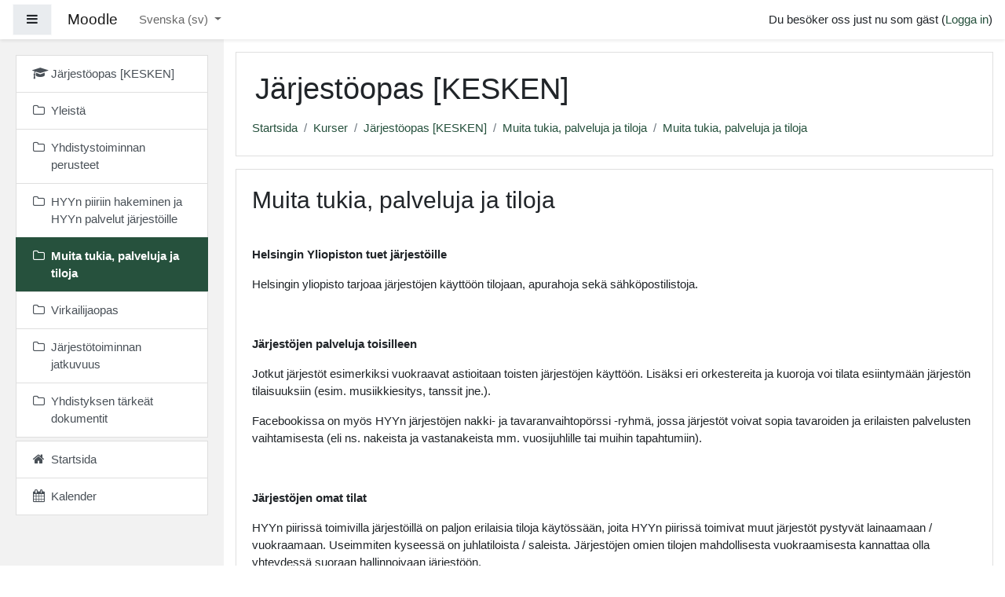

--- FILE ---
content_type: text/html; charset=utf-8
request_url: https://moodle.hyy.fi/mod/page/view.php?id=54&lang=sv
body_size: 49748
content:
<!DOCTYPE html>

<html  dir="ltr" lang="sv" xml:lang="sv">
<head>
    <title>Järjestöopas [KESKEN]: Muita tukia, palveluja ja tiloja </title>
    <link rel="shortcut icon" href="https://moodle.hyy.fi/theme/image.php/boost/theme/1685869225/favicon" />
    <meta http-equiv="Content-Type" content="text/html; charset=utf-8" />
<meta name="keywords" content="moodle, Järjestöopas [KESKEN]: Muita tukia, palveluja ja tiloja " />
<link rel="stylesheet" type="text/css" href="https://moodle.hyy.fi/theme/yui_combo.php?rollup/3.17.2/yui-moodlesimple-min.css" /><script id="firstthemesheet" type="text/css">/** Required in order to fix style inclusion problems in IE with YUI **/</script><link rel="stylesheet" type="text/css" href="https://moodle.hyy.fi/theme/styles.php/boost/1685869225_1685869389/all" />
<script>
//<![CDATA[
var M = {}; M.yui = {};
M.pageloadstarttime = new Date();
M.cfg = {"wwwroot":"https:\/\/moodle.hyy.fi","sesskey":"YP8EGsgZal","sessiontimeout":"7200","themerev":"1685869225","slasharguments":1,"theme":"boost","iconsystemmodule":"core\/icon_system_fontawesome","jsrev":"1685869225","admin":"admin","svgicons":true,"usertimezone":"Europa\/Helsingfors","contextid":125,"langrev":1768443483,"templaterev":"1685869225"};var yui1ConfigFn = function(me) {if(/-skin|reset|fonts|grids|base/.test(me.name)){me.type='css';me.path=me.path.replace(/\.js/,'.css');me.path=me.path.replace(/\/yui2-skin/,'/assets/skins/sam/yui2-skin')}};
var yui2ConfigFn = function(me) {var parts=me.name.replace(/^moodle-/,'').split('-'),component=parts.shift(),module=parts[0],min='-min';if(/-(skin|core)$/.test(me.name)){parts.pop();me.type='css';min=''}
if(module){var filename=parts.join('-');me.path=component+'/'+module+'/'+filename+min+'.'+me.type}else{me.path=component+'/'+component+'.'+me.type}};
YUI_config = {"debug":false,"base":"https:\/\/moodle.hyy.fi\/lib\/yuilib\/3.17.2\/","comboBase":"https:\/\/moodle.hyy.fi\/theme\/yui_combo.php?","combine":true,"filter":null,"insertBefore":"firstthemesheet","groups":{"yui2":{"base":"https:\/\/moodle.hyy.fi\/lib\/yuilib\/2in3\/2.9.0\/build\/","comboBase":"https:\/\/moodle.hyy.fi\/theme\/yui_combo.php?","combine":true,"ext":false,"root":"2in3\/2.9.0\/build\/","patterns":{"yui2-":{"group":"yui2","configFn":yui1ConfigFn}}},"moodle":{"name":"moodle","base":"https:\/\/moodle.hyy.fi\/theme\/yui_combo.php?m\/1685869225\/","combine":true,"comboBase":"https:\/\/moodle.hyy.fi\/theme\/yui_combo.php?","ext":false,"root":"m\/1685869225\/","patterns":{"moodle-":{"group":"moodle","configFn":yui2ConfigFn}},"filter":null,"modules":{"moodle-core-actionmenu":{"requires":["base","event","node-event-simulate"]},"moodle-core-blocks":{"requires":["base","node","io","dom","dd","dd-scroll","moodle-core-dragdrop","moodle-core-notification"]},"moodle-core-lockscroll":{"requires":["plugin","base-build"]},"moodle-core-maintenancemodetimer":{"requires":["base","node"]},"moodle-core-event":{"requires":["event-custom"]},"moodle-core-formchangechecker":{"requires":["base","event-focus","moodle-core-event"]},"moodle-core-dragdrop":{"requires":["base","node","io","dom","dd","event-key","event-focus","moodle-core-notification"]},"moodle-core-languninstallconfirm":{"requires":["base","node","moodle-core-notification-confirm","moodle-core-notification-alert"]},"moodle-core-chooserdialogue":{"requires":["base","panel","moodle-core-notification"]},"moodle-core-handlebars":{"condition":{"trigger":"handlebars","when":"after"}},"moodle-core-popuphelp":{"requires":["moodle-core-tooltip"]},"moodle-core-tooltip":{"requires":["base","node","io-base","moodle-core-notification-dialogue","json-parse","widget-position","widget-position-align","event-outside","cache-base"]},"moodle-core-notification":{"requires":["moodle-core-notification-dialogue","moodle-core-notification-alert","moodle-core-notification-confirm","moodle-core-notification-exception","moodle-core-notification-ajaxexception"]},"moodle-core-notification-dialogue":{"requires":["base","node","panel","escape","event-key","dd-plugin","moodle-core-widget-focusafterclose","moodle-core-lockscroll"]},"moodle-core-notification-alert":{"requires":["moodle-core-notification-dialogue"]},"moodle-core-notification-confirm":{"requires":["moodle-core-notification-dialogue"]},"moodle-core-notification-exception":{"requires":["moodle-core-notification-dialogue"]},"moodle-core-notification-ajaxexception":{"requires":["moodle-core-notification-dialogue"]},"moodle-core_availability-form":{"requires":["base","node","event","event-delegate","panel","moodle-core-notification-dialogue","json"]},"moodle-backup-backupselectall":{"requires":["node","event","node-event-simulate","anim"]},"moodle-backup-confirmcancel":{"requires":["node","node-event-simulate","moodle-core-notification-confirm"]},"moodle-course-formatchooser":{"requires":["base","node","node-event-simulate"]},"moodle-course-categoryexpander":{"requires":["node","event-key"]},"moodle-course-management":{"requires":["base","node","io-base","moodle-core-notification-exception","json-parse","dd-constrain","dd-proxy","dd-drop","dd-delegate","node-event-delegate"]},"moodle-course-dragdrop":{"requires":["base","node","io","dom","dd","dd-scroll","moodle-core-dragdrop","moodle-core-notification","moodle-course-coursebase","moodle-course-util"]},"moodle-course-util":{"requires":["node"],"use":["moodle-course-util-base"],"submodules":{"moodle-course-util-base":{},"moodle-course-util-section":{"requires":["node","moodle-course-util-base"]},"moodle-course-util-cm":{"requires":["node","moodle-course-util-base"]}}},"moodle-form-passwordunmask":{"requires":[]},"moodle-form-dateselector":{"requires":["base","node","overlay","calendar"]},"moodle-form-shortforms":{"requires":["node","base","selector-css3","moodle-core-event"]},"moodle-question-preview":{"requires":["base","dom","event-delegate","event-key","core_question_engine"]},"moodle-question-searchform":{"requires":["base","node"]},"moodle-question-chooser":{"requires":["moodle-core-chooserdialogue"]},"moodle-availability_completion-form":{"requires":["base","node","event","moodle-core_availability-form"]},"moodle-availability_date-form":{"requires":["base","node","event","io","moodle-core_availability-form"]},"moodle-availability_grade-form":{"requires":["base","node","event","moodle-core_availability-form"]},"moodle-availability_group-form":{"requires":["base","node","event","moodle-core_availability-form"]},"moodle-availability_grouping-form":{"requires":["base","node","event","moodle-core_availability-form"]},"moodle-availability_profile-form":{"requires":["base","node","event","moodle-core_availability-form"]},"moodle-mod_assign-history":{"requires":["node","transition"]},"moodle-mod_quiz-toolboxes":{"requires":["base","node","event","event-key","io","moodle-mod_quiz-quizbase","moodle-mod_quiz-util-slot","moodle-core-notification-ajaxexception"]},"moodle-mod_quiz-modform":{"requires":["base","node","event"]},"moodle-mod_quiz-dragdrop":{"requires":["base","node","io","dom","dd","dd-scroll","moodle-core-dragdrop","moodle-core-notification","moodle-mod_quiz-quizbase","moodle-mod_quiz-util-base","moodle-mod_quiz-util-page","moodle-mod_quiz-util-slot","moodle-course-util"]},"moodle-mod_quiz-util":{"requires":["node","moodle-core-actionmenu"],"use":["moodle-mod_quiz-util-base"],"submodules":{"moodle-mod_quiz-util-base":{},"moodle-mod_quiz-util-slot":{"requires":["node","moodle-mod_quiz-util-base"]},"moodle-mod_quiz-util-page":{"requires":["node","moodle-mod_quiz-util-base"]}}},"moodle-mod_quiz-autosave":{"requires":["base","node","event","event-valuechange","node-event-delegate","io-form"]},"moodle-mod_quiz-quizbase":{"requires":["base","node"]},"moodle-mod_quiz-questionchooser":{"requires":["moodle-core-chooserdialogue","moodle-mod_quiz-util","querystring-parse"]},"moodle-message_airnotifier-toolboxes":{"requires":["base","node","io"]},"moodle-filter_glossary-autolinker":{"requires":["base","node","io-base","json-parse","event-delegate","overlay","moodle-core-event","moodle-core-notification-alert","moodle-core-notification-exception","moodle-core-notification-ajaxexception"]},"moodle-filter_mathjaxloader-loader":{"requires":["moodle-core-event"]},"moodle-editor_atto-rangy":{"requires":[]},"moodle-editor_atto-editor":{"requires":["node","transition","io","overlay","escape","event","event-simulate","event-custom","node-event-html5","node-event-simulate","yui-throttle","moodle-core-notification-dialogue","moodle-core-notification-confirm","moodle-editor_atto-rangy","handlebars","timers","querystring-stringify"]},"moodle-editor_atto-plugin":{"requires":["node","base","escape","event","event-outside","handlebars","event-custom","timers","moodle-editor_atto-menu"]},"moodle-editor_atto-menu":{"requires":["moodle-core-notification-dialogue","node","event","event-custom"]},"moodle-report_eventlist-eventfilter":{"requires":["base","event","node","node-event-delegate","datatable","autocomplete","autocomplete-filters"]},"moodle-report_loglive-fetchlogs":{"requires":["base","event","node","io","node-event-delegate"]},"moodle-gradereport_grader-gradereporttable":{"requires":["base","node","event","handlebars","overlay","event-hover"]},"moodle-gradereport_history-userselector":{"requires":["escape","event-delegate","event-key","handlebars","io-base","json-parse","moodle-core-notification-dialogue"]},"moodle-tool_capability-search":{"requires":["base","node"]},"moodle-tool_lp-dragdrop-reorder":{"requires":["moodle-core-dragdrop"]},"moodle-tool_monitor-dropdown":{"requires":["base","event","node"]},"moodle-assignfeedback_editpdf-editor":{"requires":["base","event","node","io","graphics","json","event-move","event-resize","transition","querystring-stringify-simple","moodle-core-notification-dialog","moodle-core-notification-alert","moodle-core-notification-warning","moodle-core-notification-exception","moodle-core-notification-ajaxexception"]},"moodle-atto_accessibilitychecker-button":{"requires":["color-base","moodle-editor_atto-plugin"]},"moodle-atto_accessibilityhelper-button":{"requires":["moodle-editor_atto-plugin"]},"moodle-atto_align-button":{"requires":["moodle-editor_atto-plugin"]},"moodle-atto_bold-button":{"requires":["moodle-editor_atto-plugin"]},"moodle-atto_charmap-button":{"requires":["moodle-editor_atto-plugin"]},"moodle-atto_clear-button":{"requires":["moodle-editor_atto-plugin"]},"moodle-atto_collapse-button":{"requires":["moodle-editor_atto-plugin"]},"moodle-atto_emojipicker-button":{"requires":["moodle-editor_atto-plugin"]},"moodle-atto_emoticon-button":{"requires":["moodle-editor_atto-plugin"]},"moodle-atto_equation-button":{"requires":["moodle-editor_atto-plugin","moodle-core-event","io","event-valuechange","tabview","array-extras"]},"moodle-atto_h5p-button":{"requires":["moodle-editor_atto-plugin"]},"moodle-atto_html-codemirror":{"requires":["moodle-atto_html-codemirror-skin"]},"moodle-atto_html-button":{"requires":["promise","moodle-editor_atto-plugin","moodle-atto_html-beautify","moodle-atto_html-codemirror","event-valuechange"]},"moodle-atto_html-beautify":{},"moodle-atto_image-button":{"requires":["moodle-editor_atto-plugin"]},"moodle-atto_indent-button":{"requires":["moodle-editor_atto-plugin"]},"moodle-atto_italic-button":{"requires":["moodle-editor_atto-plugin"]},"moodle-atto_link-button":{"requires":["moodle-editor_atto-plugin"]},"moodle-atto_managefiles-button":{"requires":["moodle-editor_atto-plugin"]},"moodle-atto_managefiles-usedfiles":{"requires":["node","escape"]},"moodle-atto_media-button":{"requires":["moodle-editor_atto-plugin","moodle-form-shortforms"]},"moodle-atto_noautolink-button":{"requires":["moodle-editor_atto-plugin"]},"moodle-atto_orderedlist-button":{"requires":["moodle-editor_atto-plugin"]},"moodle-atto_recordrtc-button":{"requires":["moodle-editor_atto-plugin","moodle-atto_recordrtc-recording"]},"moodle-atto_recordrtc-recording":{"requires":["moodle-atto_recordrtc-button"]},"moodle-atto_rtl-button":{"requires":["moodle-editor_atto-plugin"]},"moodle-atto_strike-button":{"requires":["moodle-editor_atto-plugin"]},"moodle-atto_subscript-button":{"requires":["moodle-editor_atto-plugin"]},"moodle-atto_superscript-button":{"requires":["moodle-editor_atto-plugin"]},"moodle-atto_table-button":{"requires":["moodle-editor_atto-plugin","moodle-editor_atto-menu","event","event-valuechange"]},"moodle-atto_title-button":{"requires":["moodle-editor_atto-plugin"]},"moodle-atto_underline-button":{"requires":["moodle-editor_atto-plugin"]},"moodle-atto_undo-button":{"requires":["moodle-editor_atto-plugin"]},"moodle-atto_unorderedlist-button":{"requires":["moodle-editor_atto-plugin"]}}},"gallery":{"name":"gallery","base":"https:\/\/moodle.hyy.fi\/lib\/yuilib\/gallery\/","combine":true,"comboBase":"https:\/\/moodle.hyy.fi\/theme\/yui_combo.php?","ext":false,"root":"gallery\/1685869225\/","patterns":{"gallery-":{"group":"gallery"}}}},"modules":{"core_filepicker":{"name":"core_filepicker","fullpath":"https:\/\/moodle.hyy.fi\/lib\/javascript.php\/1685869225\/repository\/filepicker.js","requires":["base","node","node-event-simulate","json","async-queue","io-base","io-upload-iframe","io-form","yui2-treeview","panel","cookie","datatable","datatable-sort","resize-plugin","dd-plugin","escape","moodle-core_filepicker","moodle-core-notification-dialogue"]},"core_comment":{"name":"core_comment","fullpath":"https:\/\/moodle.hyy.fi\/lib\/javascript.php\/1685869225\/comment\/comment.js","requires":["base","io-base","node","json","yui2-animation","overlay","escape"]},"mathjax":{"name":"mathjax","fullpath":"https:\/\/cdn.jsdelivr.net\/npm\/mathjax@2.7.8\/MathJax.js?delayStartupUntil=configured"}}};
M.yui.loader = {modules: {}};

//]]>
</script>

    <meta name="viewport" content="width=device-width, initial-scale=1.0">
</head>
<body  id="page-mod-page-view" class="format-topics  path-mod path-mod-page chrome dir-ltr lang-sv yui-skin-sam yui3-skin-sam moodle-hyy-fi pagelayout-incourse course-4 context-125 cmid-54 category-1 drawer-open-left">
<div class="toast-wrapper mx-auto py-0 fixed-top" role="status" aria-live="polite"></div>

<div id="page-wrapper" class="d-print-block">

    <div>
    <a class="sr-only sr-only-focusable" href="#maincontent">Gå direkt till huvudinnehåll</a>
</div><script src="https://moodle.hyy.fi/lib/javascript.php/1685869225/lib/babel-polyfill/polyfill.min.js"></script>
<script src="https://moodle.hyy.fi/lib/javascript.php/1685869225/lib/polyfills/polyfill.js"></script>
<script src="https://moodle.hyy.fi/theme/yui_combo.php?rollup/3.17.2/yui-moodlesimple-min.js"></script><script src="https://moodle.hyy.fi/lib/javascript.php/1685869225/lib/javascript-static.js"></script>
<script>
//<![CDATA[
document.body.className += ' jsenabled';
//]]>
</script>



    <nav class="fixed-top navbar navbar-light bg-white navbar-expand moodle-has-zindex" aria-label="Webbplatsnavigering">
    
            <div data-region="drawer-toggle" class="d-inline-block mr-3">
                <button aria-expanded="true" aria-controls="nav-drawer" type="button" class="btn nav-link float-sm-left mr-1 btn-light bg-gray" data-action="toggle-drawer" data-side="left" data-preference="drawer-open-nav"><i class="icon fa fa-bars fa-fw " aria-hidden="true"  ></i><span class="sr-only">Sidopanel</span></button>
            </div>
    
            <a href="https://moodle.hyy.fi" class="navbar-brand aabtn 
                    d-none d-sm-inline
                    ">
                <span class="site-name d-none d-md-inline">Moodle</span>
            </a>
    
            <ul class="navbar-nav d-none d-md-flex">
                <!-- custom_menu -->
                <li class="dropdown nav-item">
    <a class="dropdown-toggle nav-link" id="drop-down-6979aa151b6726979aa151a0854" data-toggle="dropdown" aria-haspopup="true" aria-expanded="false" href="#" title="Språk" aria-controls="drop-down-menu-6979aa151b6726979aa151a0854">
        Svenska ‎(sv)‎
    </a>
    <div class="dropdown-menu" role="menu" id="drop-down-menu-6979aa151b6726979aa151a0854" aria-labelledby="drop-down-6979aa151b6726979aa151a0854">
                <a class="dropdown-item" role="menuitem" href="https://moodle.hyy.fi/mod/page/view.php?id=54&amp;lang=en" title="English ‎(en)‎">English ‎(en)‎</a>
                <a class="dropdown-item" role="menuitem" href="https://moodle.hyy.fi/mod/page/view.php?id=54&amp;lang=fi" title="Suomi ‎(fi)‎">Suomi ‎(fi)‎</a>
                <a class="dropdown-item" role="menuitem" href="https://moodle.hyy.fi/mod/page/view.php?id=54&amp;lang=sv" title="Svenska ‎(sv)‎">Svenska ‎(sv)‎</a>
    </div>
</li>
                <!-- page_heading_menu -->
                
            </ul>
            <ul class="nav navbar-nav ml-auto">
                <li class="d-none d-lg-block">
                    
                </li>
                <!-- navbar_plugin_output -->
                <li class="nav-item">
                    
                </li>
                <!-- user_menu -->
                <li class="nav-item d-flex align-items-center">
                    <div class="usermenu"><span class="login">Du besöker oss just nu som gäst (<a href="https://moodle.hyy.fi/login/index.php">Logga in</a>)</span></div>
                </li>
            </ul>
            <!-- search_box -->
    </nav>
    
    <div id="nav-drawer" data-region="drawer" class="d-print-none moodle-has-zindex " aria-hidden="false" tabindex="-1">
        <nav class="list-group" aria-label="Järjestöopas [KESKEN]">
            <ul>
                    <li>
                        <a class="list-group-item list-group-item-action  " href="https://moodle.hyy.fi/course/view.php?id=4" data-key="coursehome" data-isexpandable="0" data-indent="0" data-showdivider="0" data-type="60" data-nodetype="0" data-collapse="0" data-forceopen="0" data-isactive="0" data-hidden="0" data-preceedwithhr="0" >
                            <div class="ml-0">
                                <div class="media">
                                        <span class="media-left">
                                            <i class="icon fa fa-graduation-cap fa-fw " aria-hidden="true"  ></i>
                                        </span>
                                    <span class="media-body ">Järjestöopas [KESKEN]</span>
                                </div>
                            </div>
                        </a>
                    </li>
                    <li>
                        <a class="list-group-item list-group-item-action  " href="https://moodle.hyy.fi/course/view.php?id=4#section-0" data-key="32" data-isexpandable="0" data-indent="0" data-showdivider="0" data-type="30" data-nodetype="1" data-collapse="0" data-forceopen="0" data-isactive="0" data-hidden="0" data-preceedwithhr="0" data-parent-key="4">
                            <div class="ml-0">
                                <div class="media">
                                        <span class="media-left">
                                            <i class="icon fa fa-folder-o fa-fw " aria-hidden="true"  ></i>
                                        </span>
                                    <span class="media-body ">Yleistä</span>
                                </div>
                            </div>
                        </a>
                    </li>
                    <li>
                        <a class="list-group-item list-group-item-action  " href="https://moodle.hyy.fi/course/view.php?id=4#section-1" data-key="33" data-isexpandable="0" data-indent="0" data-showdivider="0" data-type="30" data-nodetype="1" data-collapse="0" data-forceopen="0" data-isactive="0" data-hidden="0" data-preceedwithhr="0" data-parent-key="4">
                            <div class="ml-0">
                                <div class="media">
                                        <span class="media-left">
                                            <i class="icon fa fa-folder-o fa-fw " aria-hidden="true"  ></i>
                                        </span>
                                    <span class="media-body ">Yhdistystoiminnan perusteet</span>
                                </div>
                            </div>
                        </a>
                    </li>
                    <li>
                        <a class="list-group-item list-group-item-action  " href="https://moodle.hyy.fi/course/view.php?id=4#section-2" data-key="34" data-isexpandable="0" data-indent="0" data-showdivider="0" data-type="30" data-nodetype="1" data-collapse="0" data-forceopen="0" data-isactive="0" data-hidden="0" data-preceedwithhr="0" data-parent-key="4">
                            <div class="ml-0">
                                <div class="media">
                                        <span class="media-left">
                                            <i class="icon fa fa-folder-o fa-fw " aria-hidden="true"  ></i>
                                        </span>
                                    <span class="media-body ">HYYn piiriin hakeminen ja HYYn palvelut järjestöille</span>
                                </div>
                            </div>
                        </a>
                    </li>
                    <li>
                        <a class="list-group-item list-group-item-action active " href="https://moodle.hyy.fi/course/view.php?id=4#section-3" data-key="35" data-isexpandable="0" data-indent="0" data-showdivider="0" data-type="30" data-nodetype="1" data-collapse="0" data-forceopen="1" data-isactive="1" data-hidden="0" data-preceedwithhr="0" data-parent-key="4">
                            <div class="ml-0">
                                <div class="media">
                                        <span class="media-left">
                                            <i class="icon fa fa-folder-o fa-fw " aria-hidden="true"  ></i>
                                        </span>
                                    <span class="media-body font-weight-bold">Muita tukia, palveluja ja tiloja</span>
                                </div>
                            </div>
                        </a>
                    </li>
                    <li>
                        <a class="list-group-item list-group-item-action  " href="https://moodle.hyy.fi/course/view.php?id=4#section-4" data-key="36" data-isexpandable="0" data-indent="0" data-showdivider="0" data-type="30" data-nodetype="1" data-collapse="0" data-forceopen="0" data-isactive="0" data-hidden="0" data-preceedwithhr="0" data-parent-key="4">
                            <div class="ml-0">
                                <div class="media">
                                        <span class="media-left">
                                            <i class="icon fa fa-folder-o fa-fw " aria-hidden="true"  ></i>
                                        </span>
                                    <span class="media-body ">Virkailijaopas</span>
                                </div>
                            </div>
                        </a>
                    </li>
                    <li>
                        <a class="list-group-item list-group-item-action  " href="https://moodle.hyy.fi/course/view.php?id=4#section-5" data-key="39" data-isexpandable="0" data-indent="0" data-showdivider="0" data-type="30" data-nodetype="1" data-collapse="0" data-forceopen="0" data-isactive="0" data-hidden="0" data-preceedwithhr="0" data-parent-key="4">
                            <div class="ml-0">
                                <div class="media">
                                        <span class="media-left">
                                            <i class="icon fa fa-folder-o fa-fw " aria-hidden="true"  ></i>
                                        </span>
                                    <span class="media-body ">Järjestötoiminnan jatkuvuus</span>
                                </div>
                            </div>
                        </a>
                    </li>
                    <li>
                        <a class="list-group-item list-group-item-action  " href="https://moodle.hyy.fi/course/view.php?id=4#section-6" data-key="38" data-isexpandable="0" data-indent="0" data-showdivider="0" data-type="30" data-nodetype="1" data-collapse="0" data-forceopen="0" data-isactive="0" data-hidden="0" data-preceedwithhr="0" data-parent-key="4">
                            <div class="ml-0">
                                <div class="media">
                                        <span class="media-left">
                                            <i class="icon fa fa-folder-o fa-fw " aria-hidden="true"  ></i>
                                        </span>
                                    <span class="media-body ">Yhdistyksen tärkeät dokumentit</span>
                                </div>
                            </div>
                        </a>
                    </li>
                    </ul>
                    </nav>
                    <nav class="list-group mt-1" aria-label="Startsida">
                    <ul>
                    <li>
                        <a class="list-group-item list-group-item-action  " href="https://moodle.hyy.fi/" data-key="home" data-isexpandable="0" data-indent="0" data-showdivider="1" data-type="1" data-nodetype="1" data-collapse="0" data-forceopen="1" data-isactive="0" data-hidden="0" data-preceedwithhr="0" >
                            <div class="ml-0">
                                <div class="media">
                                        <span class="media-left">
                                            <i class="icon fa fa-home fa-fw " aria-hidden="true"  ></i>
                                        </span>
                                    <span class="media-body ">Startsida</span>
                                </div>
                            </div>
                        </a>
                    </li>
                    <li>
                        <a class="list-group-item list-group-item-action  " href="https://moodle.hyy.fi/calendar/view.php?view=month&amp;course=4" data-key="calendar" data-isexpandable="0" data-indent="0" data-showdivider="0" data-type="60" data-nodetype="0" data-collapse="0" data-forceopen="0" data-isactive="0" data-hidden="0" data-preceedwithhr="0" data-parent-key="1">
                            <div class="ml-0">
                                <div class="media">
                                        <span class="media-left">
                                            <i class="icon fa fa-calendar fa-fw " aria-hidden="true"  ></i>
                                        </span>
                                    <span class="media-body ">Kalender</span>
                                </div>
                            </div>
                        </a>
                    </li>
            </ul>
        </nav>
    </div>

    <div id="page" class="container-fluid d-print-block">
        <header id="page-header" class="row">
    <div class="col-12 pt-3 pb-3">
        <div class="card ">
            <div class="card-body ">
                <div class="d-sm-flex align-items-center">
                    <div class="mr-auto">
                        <div class="page-context-header"><div class="page-header-headings"><h1>Järjestöopas [KESKEN]</h1></div></div>
                    </div>

                    <div class="header-actions-container flex-shrink-0" data-region="header-actions-container">
                    </div>
                </div>
                <div class="d-flex flex-wrap">
                    <div id="page-navbar">
                        <nav aria-label="Navigeringsfält">
    <ol class="breadcrumb">
                <li class="breadcrumb-item">
                    <a href="https://moodle.hyy.fi/"  >Startsida</a>
                </li>
        
                <li class="breadcrumb-item">
                    <a href="https://moodle.hyy.fi/course/index.php"  >Kurser</a>
                </li>
        
                <li class="breadcrumb-item">
                    <a href="https://moodle.hyy.fi/course/view.php?id=4"  title="Järjestöopas [KESKEN]">Järjestöopas [KESKEN]</a>
                </li>
        
                <li class="breadcrumb-item">
                    <a href="https://moodle.hyy.fi/course/view.php?id=4#section-3"  >Muita tukia, palveluja ja tiloja</a>
                </li>
        
                <li class="breadcrumb-item">
                    <a href="https://moodle.hyy.fi/mod/page/view.php?id=54" aria-current="page" title="Sida">Muita tukia, palveluja ja tiloja </a>
                </li>
        </ol>
</nav>
                    </div>
                    <div class="ml-auto d-flex">
                        
                    </div>
                    <div id="course-header">
                        
                    </div>
                </div>
            </div>
        </div>
    </div>
</header>

        <div id="page-content" class="row pb-3 d-print-block">
            <div id="region-main-box" class="col-12">
                <section id="region-main"  aria-label="Innehåll">

                    <span class="notifications" id="user-notifications"></span>
                    <div role="main"><span id="maincontent"></span><h2>Muita tukia, palveluja ja tiloja </h2><div class="box py-3 generalbox center clearfix"><div class="no-overflow"><p><p><b>Helsingin Yliopiston
tuet järjestöille</b></p>

<p>Helsingin yliopisto tarjoaa järjestöjen käyttöön tilojaan,
apurahoja sekä sähköpostilistoja.</p>

<p>&nbsp;</p>

<p><b>Järjestöjen palveluja
toisilleen</b></p>

<p>Jotkut järjestöt esimerkiksi vuokraavat astioitaan toisten
järjestöjen käyttöön. Lisäksi eri orkestereita ja kuoroja voi tilata
esiintymään järjestön tilaisuuksiin (esim. musiikkiesitys, tanssit jne.). </p>

<p>Facebookissa on myös HYYn järjestöjen nakki- ja
tavaranvaihtopörssi -ryhmä, jossa järjestöt voivat sopia tavaroiden ja
erilaisten palvelusten vaihtamisesta (eli ns. nakeista ja vastanakeista mm.
vuosijuhlille tai muihin tapahtumiin).</p>

<p>&nbsp;</p>

<p><b>Järjestöjen omat
tilat</b></p>

<p>HYYn piirissä toimivilla järjestöillä on paljon erilaisia
tiloja käytössään, joita HYYn piirissä toimivat muut järjestöt pystyvät
lainaamaan / vuokraamaan. Useimmiten kyseessä on juhlatiloista / saleista.
Järjestöjen omien tilojen mahdollisesta vuokraamisesta kannattaa olla
yhteydessä suoraan hallinnoivaan järjestöön.</p>

<p>Mahdollisia järjestöiltä vuokrattavia tiloja on mm.</p>

<p><ul><li>Euphoria (Sörnäisten rantatie 33)</li><ul><li>Lisätietoja: <a href="http://www.lks.fi/opiskelijaelama/euphoria/" style="background-color: rgb(255, 255, 255); font-size: 0.9375rem;">http://www.lks.fi/opiskelijaelama/euphoria/</a></li></ul><li>Käärmeenpesä (Sörnäisten rantatie 33)</li><ul><li>Lisätietoja: <a href="http://www.kaarmeenpesa.fi" style="background-color: rgb(255, 255, 255); font-size: 0.9375rem;">http://www.kaarmeenpesa.fi</a></li></ul><li><span style="font-size: 0.9375rem;">Uusi ylioppilastalo, 4. krs sali</span></li><ul><li>Lisätietoja: <a href="mailto:eso-isanta@helsinki.fi" style="background-color: rgb(255, 255, 255); font-size: 0.9375rem;">eso-isanta@helsinki.fi</a></li></ul></ul></p>

<p>&nbsp;</p>

<p><b>Muita tiloja</b></p>

<p><ul><li>Satakuntatalon
Kilta-sali (Lapinrinne 1)</li><ul><li>Lisätietoja <a href="https://kiltasali.fi/" style="background-color: rgb(255, 255, 255); font-size: 0.9375rem;">https://kiltasali.fi/</a></li></ul><li><span style="font-size: 0.9375rem;">Ostrobotnian juhlakerros (Museokatu 10)</span></li><ul><li>Lisätietoja <a href="https://bottaevents.fi/fi/" style="background-color: rgb(255, 255, 255); font-size: 0.9375rem;">https://bottaevents.fi/fi/</a></li></ul><li><span style="font-size: 0.9375rem;">Venuu, alueellinen juhlatilahaku</span></li><ul><li>Lisätietoja&nbsp;<a href="https://venuu.fi/" style="background-color: rgb(255, 255, 255); font-size: 0.9375rem;">https://venuu.fi/</a></li></ul><li><span style="font-size: 0.9375rem;"><a href="https://www.myhelsinki.fi/fi/search?tags=Tapahtumapaikat">My Helsingin #Tapahtumapaikat –haku</a></span></li><li><a href="https://www.hs.fi/kaupunki/art-2000004387334.html">HS: Vuokraajan omat
tarjoilut sallivia juhlatiloja Helsingissä</a> (vaatii tilaajatunnukset,
listaus vuodelta 2006 eli osa tiedoista on todennäköisesti vanhentunutta)</li><li>Mun Stadin kautta voi varata tiloja esimerkiksi
kokouksiin tai tanssi- ja teatteriharjoituksiin</li><ul><li><a href="http://munstadi.fi/tee-itse/varaa-tila/" style="background-color: rgb(255, 255, 255); font-size: 0.9375rem;">http://munstadi.fi/tee-itse/varaa-tila/</a></li></ul></ul></p><br></p></div></div><div class="modified">Senast ändrad: Thursday, 16 April 2020, 12:09</div></div>
                    <div class="mt-5 mb-1 activity-navigation container-fluid">
<div class="row">
    <div class="col-md-4">        <div class="float-left">
                <a href="https://moodle.hyy.fi/mod/page/view.php?id=59&forceview=1" id="prev-activity-link" class="btn btn-link"  title="Avustuksia koskevia mallidokumentteja" >&#x25C0;&#xFE0E; Avustuksia koskevia mallidokumentteja</a>

        </div>
</div>
    <div class="col-md-4">        <div class="mdl-align">
            <div class="urlselect">
    <form method="post" action="https://moodle.hyy.fi/course/jumpto.php" class="form-inline" id="url_select_f6979aa151a0855">
        <input type="hidden" name="sesskey" value="YP8EGsgZal">
            <label for="jump-to-activity" class="sr-only">
                Hoppa till...
            </label>
        <select  id="jump-to-activity" class="custom-select urlselect" name="jump"
                 >
                    <option value="" selected>Hoppa till...</option>
                    <option value="/mod/page/view.php?id=62&amp;forceview=1" >HYYn järjestösektori</option>
                    <option value="/mod/book/view.php?id=33&amp;forceview=1" >Yhdistystoiminnan perusteet</option>
                    <option value="/mod/page/view.php?id=98&amp;forceview=1" >Hallitus ja sen tehtävät</option>
                    <option value="/mod/page/view.php?id=100&amp;forceview=1" >Hyvän kokouksen rakennuspalikat</option>
                    <option value="/mod/page/view.php?id=105&amp;forceview=1" >Kokouksen puheenjohtaminen</option>
                    <option value="/mod/page/view.php?id=102&amp;forceview=1" >Vuosikello</option>
                    <option value="/mod/page/view.php?id=51&amp;forceview=1" >HYYn piiriin hakeminen</option>
                    <option value="/mod/book/view.php?id=53&amp;forceview=1" >HYYn tuet järjestöille</option>
                    <option value="/mod/page/view.php?id=55&amp;forceview=1" >HYYn tilat</option>
                    <option value="/mod/page/view.php?id=59&amp;forceview=1" >Avustuksia koskevia mallidokumentteja</option>
                    <option value="/mod/page/view.php?id=104&amp;forceview=1" >Puheenjohtaja</option>
                    <option value="/mod/book/view.php?id=148&amp;forceview=1" >Sihteeri</option>
                    <option value="/mod/book/view.php?id=119&amp;forceview=1" >Taloudenhoitaja</option>
                    <option value="/mod/book/view.php?id=123&amp;forceview=1" >Tapahtumat</option>
                    <option value="/mod/book/view.php?id=166&amp;forceview=1" >Viestintä</option>
                    <option value="/mod/page/view.php?id=125&amp;forceview=1" >Opintovastaava</option>
                    <option value="/mod/page/view.php?id=121&amp;forceview=1" >Työelämä ja alumnit</option>
                    <option value="/mod/book/view.php?id=136&amp;forceview=1" >Kansainvälisyys järjestötoiminnassa</option>
                    <option value="/mod/page/view.php?id=108&amp;forceview=1" >Ympäristöasiat</option>
                    <option value="/mod/page/view.php?id=122&amp;forceview=1" >Järjestölehti</option>
                    <option value="/mod/page/view.php?id=126&amp;forceview=1" >Toiminnan jatkuvuus</option>
                    <option value="/mod/page/view.php?id=129&amp;forceview=1" >Toiminnan kehittäminen</option>
                    <option value="/mod/page/view.php?id=127&amp;forceview=1" >Vapaaehtoisten motivointi ja johtaminen</option>
                    <option value="/mod/page/view.php?id=128&amp;forceview=1" >Varainhankinta</option>
                    <option value="/mod/page/view.php?id=109&amp;forceview=1" >Toimintasuunnitelma</option>
                    <option value="/mod/page/view.php?id=111&amp;forceview=1" >Talousarvio</option>
                    <option value="/mod/page/view.php?id=110&amp;forceview=1" >Toimintakertomus</option>
                    <option value="/mod/page/view.php?id=112&amp;forceview=1" >Tilinpäätös</option>
                    <option value="/mod/page/view.php?id=113&amp;forceview=1" >Toiminnantarkastus</option>
                    <option value="/mod/page/view.php?id=115&amp;forceview=1" >Jäsenrekisteri</option>
                    <option value="/mod/page/view.php?id=132&amp;forceview=1" >Järjestötoiminnan arkistointi</option>
        </select>
            <noscript>
                <input type="submit" class="btn btn-secondary ml-1" value="Gå">
            </noscript>
    </form>
</div>

        </div>
</div>
    <div class="col-md-4">        <div class="float-right">
                <a href="https://moodle.hyy.fi/mod/page/view.php?id=104&forceview=1" id="next-activity-link" class="btn btn-link"  title="Puheenjohtaja" >Puheenjohtaja &#x25B6;&#xFE0E;</a>

        </div>
</div>
</div>
</div>
                    

                </section>
            </div>
        </div>
    </div>
    
    <div id="goto-top-link">
        <a class="btn btn-light" role="button" href="#" aria-label="Gå upp">
            <i class="icon fa fa-arrow-up fa-fw " aria-hidden="true"  ></i>
        </a>
    </div>
    <footer id="page-footer" class="py-3 bg-dark text-light">
        <div class="container">
            <div id="course-footer"></div>
    
    
            <div class="logininfo">Du besöker oss just nu som gäst (<a href="https://moodle.hyy.fi/login/index.php">Logga in</a>)</div>
            <div class="tool_usertours-resettourcontainer"></div>
            <div class="homelink"><a href="https://moodle.hyy.fi/course/view.php?id=4">Järjestöopas [KESKEN]</a></div>
            <nav class="nav navbar-nav d-md-none" aria-label="Standardmeny">
                    <ul class="list-unstyled pt-3">
                                        <li><a href="#" title="Språk">Svenska ‎(sv)‎</a></li>
                                    <li>
                                        <ul class="list-unstyled ml-3">
                                                            <li><a href="https://moodle.hyy.fi/mod/page/view.php?id=54&amp;lang=en" title="English ‎(en)‎">English ‎(en)‎</a></li>
                                                            <li><a href="https://moodle.hyy.fi/mod/page/view.php?id=54&amp;lang=fi" title="Suomi ‎(fi)‎">Suomi ‎(fi)‎</a></li>
                                                            <li><a href="https://moodle.hyy.fi/mod/page/view.php?id=54&amp;lang=sv" title="Svenska ‎(sv)‎">Svenska ‎(sv)‎</a></li>
                                        </ul>
                                    </li>
                    </ul>
            </nav>
            <div class="tool_dataprivacy"><a href="https://moodle.hyy.fi/admin/tool/dataprivacy/summary.php">Sammanfattning av kvarhållningsprinciper för data</a></div><a href="https://download.moodle.org/mobile?version=2020061521.03&amp;lang=sv&amp;iosappid=633359593&amp;androidappid=com.moodle.moodlemobile">Hämta mobilappen</a>
            <script>
//<![CDATA[
var require = {
    baseUrl : 'https://moodle.hyy.fi/lib/requirejs.php/1685869225/',
    // We only support AMD modules with an explicit define() statement.
    enforceDefine: true,
    skipDataMain: true,
    waitSeconds : 0,

    paths: {
        jquery: 'https://moodle.hyy.fi/lib/javascript.php/1685869225/lib/jquery/jquery-3.5.1.min',
        jqueryui: 'https://moodle.hyy.fi/lib/javascript.php/1685869225/lib/jquery/ui-1.12.1/jquery-ui.min',
        jqueryprivate: 'https://moodle.hyy.fi/lib/javascript.php/1685869225/lib/requirejs/jquery-private'
    },

    // Custom jquery config map.
    map: {
      // '*' means all modules will get 'jqueryprivate'
      // for their 'jquery' dependency.
      '*': { jquery: 'jqueryprivate' },
      // Stub module for 'process'. This is a workaround for a bug in MathJax (see MDL-60458).
      '*': { process: 'core/first' },

      // 'jquery-private' wants the real jQuery module
      // though. If this line was not here, there would
      // be an unresolvable cyclic dependency.
      jqueryprivate: { jquery: 'jquery' }
    }
};

//]]>
</script>
<script src="https://moodle.hyy.fi/lib/javascript.php/1685869225/lib/requirejs/require.min.js"></script>
<script>
//<![CDATA[
M.util.js_pending("core/first");require(['core/first'], function() {
require(['core/prefetch']);
;
require(["media_videojs/loader"], function(loader) {
    loader.setUp(function(videojs) {
        videojs.options.flash.swf = "https://moodle.hyy.fi/media/player/videojs/videojs/video-js.swf";
videojs.addLanguage('sv', {
  ", opens captions settings dialog": ", öppnar dialogruta för textning",
  ", opens descriptions settings dialog": ", öppnar dialogruta för inställningar",
  ", opens subtitles settings dialog": ", öppnar dialogruta för undertexter",
  ", selected": ", vald",
  "A network error caused the media download to fail part-way.": "Ett nätverksfel gjorde att nedladdningen av videon avbröts.",
  "Audio Player": "Ljudspelare",
  "Audio Track": "Ljudspår",
  "Background": "Bakgrund",
  "Beginning of dialog window. Escape will cancel and close the window.": "Början av dialogfönster. Escape avbryter och stänger fönstret.",
  "Black": "Svart",
  "Blue": "Blå",
  "Caption Settings Dialog": "Dialogruta för textningsinställningar",
  "Captions": "Text på",
  "Casual": "Casual",
  "Chapters": "Kapitel",
  "Close": "Stäng",
  "Close Modal Dialog": "Stäng dialogruta",
  "Current Time": "Aktuell tid",
  "Cyan": "Cyan",
  "Depressed": "Deprimerad",
  "Descriptions": "Beskrivningar",
  "Done": "Klar",
  "Dropshadow": "DropSkugga",
  "Duration": "Total tid",
  "End of dialog window.": "Slutet av dialogfönster.",
  "Font Family": "Typsnittsfamilj",
  "Font Size": "Textstorlek",
  "Fullscreen": "Fullskärm",
  "Green": "Grön",
  "LIVE": "LIVE",
  "Loaded": "Laddad",
  "Magenta": "Magenta",
  "Modal Window": "dialogruta",
  "Monospace Sans-Serif": "Monospace Sans-Serif",
  "Monospace Serif": "Monospace Serif",
  "Mute": "Ljud av",
  "No compatible source was found for this media.": "Det gick inte att hitta någon kompatibel källa för den här videon.",
  "Non-Fullscreen": "Ej fullskärm",
  "None": "Ingen",
  "Opaque": "Opak",
  "Pause": "Pausa",
  "Play": "Spela",
  "Play Video": "Spela upp video",
  "Playback Rate": "Uppspelningshastighet",
  "Progress": "Förlopp",
  "Progress Bar": "förloppsmätare",
  "Proportional Sans-Serif": "Proportionell Sans-Serif",
  "Proportional Serif": "Proportionell Serif",
  "Raised": "Raised",
  "Red": "Röd",
  "Remaining Time": "Återstående tid",
  "Replay": "Spela upp igen",
  "Reset": "Återställ",
  "Script": "Manus",
  "Seek to live, currently behind live": "Återgå till live, uppspelningen är inte live",
  "Seek to live, currently playing live": "Återgå till live, uppspelningen är live",
  "Semi-Transparent": "Semi-transparent",
  "Small Caps": "Small-Caps",
  "Stream Type": "Strömningstyp",
  "Subtitles": "Text på",
  "Text": "Text",
  "Text Edge Style": "Textkantstil",
  "The media could not be loaded, either because the server or network failed or because the format is not supported.": "Det gick inte att ladda videon, antingen på grund av ett server- eller nätverksfel, eller för att formatet inte stöds.",
  "The media is encrypted and we do not have the keys to decrypt it.": "Mediat är krypterat och vi har inte nycklarna för att dekryptera det.",
  "The media playback was aborted due to a corruption problem or because the media used features your browser did not support.": "Uppspelningen avbröts på grund av att videon är skadad, eller också för att videon använder funktioner som din webbläsare inte stöder.",
  "This is a modal window": "Det här är ett dialogruta",
  "This modal can be closed by pressing the Escape key or activating the close button.": "Den här dialogrutan kan stängas genom att trycka på Escape-tangenten eller stäng knappen.",
  "Transparent": "Transparent",
  "Uniform": "Uniform",
  "Unmute": "Ljud på",
  "Video Player": "Videospelare",
  "Volume Level": "Volymnivå",
  "White": "Vit",
  "Window": "Fönster",
  "Yellow": "Gul",
  "You aborted the media playback": "Du har avbrutit videouppspelningen.",
  "captions off": "Text av",
  "captions settings": "textningsinställningar",
  "descriptions off": "beskrivningar av",
  "descriptions settings": "beskrivningsinställningar",
  "progress bar timing: currentTime={1} duration={2}": "{1} av {2}",
  "restore all settings to the default values": "återställ alla inställningar till standardvärden",
  "subtitles off": "Text av",
  "subtitles settings": "undertextsinställningar",
  "{1} is loading.": "{1} laddar."
});

    });
});;

require(['jquery', 'core/custom_interaction_events'], function($, CustomEvents) {
    CustomEvents.define('#single_select6979aa151a0853', [CustomEvents.events.accessibleChange]);
    $('#single_select6979aa151a0853').on(CustomEvents.events.accessibleChange, function() {
        var ignore = $(this).find(':selected').attr('data-ignore');
        if (typeof ignore === typeof undefined) {
            $('#single_select_f6979aa151a0852').submit();
        }
    });
});
;

        require(['jquery', 'core/custom_interaction_events'], function($, CustomEvents) {
            CustomEvents.define('#jump-to-activity', [CustomEvents.events.accessibleChange]);
            $('#jump-to-activity').on(CustomEvents.events.accessibleChange, function() {
                if (!$(this).val()) {
                    return false;
                }
                $('#url_select_f6979aa151a0855').submit();
            });
        });
    ;

require(['jquery', 'core/custom_interaction_events'], function($, CustomEvents) {
    CustomEvents.define('#single_select6979aa151a0857', [CustomEvents.events.accessibleChange]);
    $('#single_select6979aa151a0857').on(CustomEvents.events.accessibleChange, function() {
        var ignore = $(this).find(':selected').attr('data-ignore');
        if (typeof ignore === typeof undefined) {
            $('#single_select_f6979aa151a0856').submit();
        }
    });
});
;

M.util.js_pending('theme_boost/loader');
require(['theme_boost/loader'], function() {
    M.util.js_complete('theme_boost/loader');
});

M.util.js_pending('theme_boost/drawer');
require(['theme_boost/drawer'], function(drawer) {
    drawer.init();
    M.util.js_complete('theme_boost/drawer');
});
;
M.util.js_pending('core/notification'); require(['core/notification'], function(amd) {amd.init(125, [], true); M.util.js_complete('core/notification');});;
M.util.js_pending('core/log'); require(['core/log'], function(amd) {amd.setConfig({"level":"warn"}); M.util.js_complete('core/log');});;
M.util.js_pending('core/page_global'); require(['core/page_global'], function(amd) {amd.init(); M.util.js_complete('core/page_global');});M.util.js_complete("core/first");
});
//]]>
</script>
<script>
//<![CDATA[
M.str = {"moodle":{"lastmodified":"Senast \u00e4ndrad","name":"Namn","error":"Fel","info":"Information","yes":"Ja","no":"Nej","cancel":"Avbryt","confirm":"Bekr\u00e4fta","areyousure":"\u00c4r du s\u00e4ker?","closebuttontitle":"St\u00e4ng","unknownerror":"Ok\u00e4nt fel","file":"Fil","url":"URL\/webbadress"},"repository":{"type":"Typ","size":"Storlek","invalidjson":"Ogiltig JSON-str\u00e4ng","nofilesattached":"Inga bifogade filer","filepicker":"Filv\u00e4ljare","logout":"Logga ut","nofilesavailable":"Det finns inga tillg\u00e4ngliga filer","norepositoriesavailable":"Tyv\u00e4rr kan ingen av dina nuvarande lagringsplatser returnera filer i det format som kr\u00e4vs.","fileexistsdialogheader":"Filen finns","fileexistsdialog_editor":"En fil med det namnet redan bifogats till texten som du redigerar.","fileexistsdialog_filemanager":"En fil med det namnet har redan bifogats","renameto":"Byt namn till &quot;{$a}&quot;","referencesexist":"Det finns {$a} l\u00e4nkar till den h\u00e4r filen","select":"V\u00e4lj"},"admin":{"confirmdeletecomments":"Du h\u00e5ller p\u00e5 att ta bort kommentarer, \u00e4r du s\u00e4ker?","confirmation":"Bekr\u00e4ftelse"},"debug":{"debuginfo":"Debuginformation","line":"Rad","stacktrace":"Stacksp\u00e5rning"},"langconfig":{"labelsep":":"}};
//]]>
</script>
<script>
//<![CDATA[
(function() {Y.use("moodle-filter_mathjaxloader-loader",function() {M.filter_mathjaxloader.configure({"mathjaxconfig":"\nMathJax.Hub.Config({\n    config: [\"Accessible.js\", \"Safe.js\"],\n    errorSettings: { message: [\"!\"] },\n    skipStartupTypeset: true,\n    messageStyle: \"none\"\n});\n","lang":"sv"});
});
M.util.help_popups.setup(Y);
 M.util.js_pending('random6979aa151a0858'); Y.on('domready', function() { M.util.js_complete("init");  M.util.js_complete('random6979aa151a0858'); });
})();
//]]>
</script>

        </div>
    </footer>
</div>

</body>
</html>